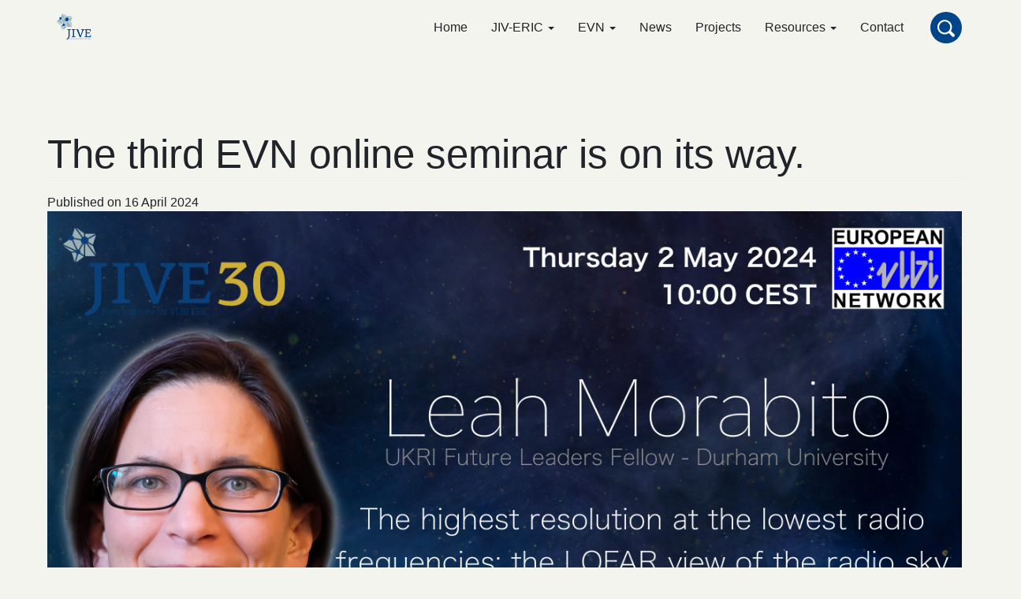

--- FILE ---
content_type: text/html; charset=UTF-8
request_url: https://jive.eu/news/third-evn-online-seminar-its-way
body_size: 5807
content:
<!DOCTYPE html>
<html  lang="en" dir="ltr" prefix="content: http://purl.org/rss/1.0/modules/content/  dc: http://purl.org/dc/terms/  foaf: http://xmlns.com/foaf/0.1/  og: http://ogp.me/ns#  rdfs: http://www.w3.org/2000/01/rdf-schema#  schema: http://schema.org/  sioc: http://rdfs.org/sioc/ns#  sioct: http://rdfs.org/sioc/types#  skos: http://www.w3.org/2004/02/skos/core#  xsd: http://www.w3.org/2001/XMLSchema# ">
  <head>
    <meta charset="utf-8" />
<meta name="Generator" content="Drupal 8 (https://www.drupal.org)" />
<meta name="MobileOptimized" content="width" />
<meta name="HandheldFriendly" content="true" />
<meta name="viewport" content="width=device-width, initial-scale=1.0" />
<link rel="shortcut icon" href="/themes/custom/evlbi/favicon.ico" type="image/vnd.microsoft.icon" />
<link rel="alternate" hreflang="en" href="https://jive.eu/news/third-evn-online-seminar-its-way" />
<link rel="canonical" href="https://jive.eu/news/third-evn-online-seminar-its-way" />
<link rel="shortlink" href="https://jive.eu/node/672" />
<link rel="revision" href="https://jive.eu/news/third-evn-online-seminar-its-way" />

    <title>The third EVN online seminar is on its way. | JIVE</title>
    <link rel="apple-touch-icon" sizes="180x180" href="/themes/custom/evlbi/images/favicon/apple-touch-icon.png?v=kP3RE5EpLw">
    <link rel="icon" type="image/png" sizes="32x32" href="/themes/custom/evlbi/images/favicon/favicon-32x32.png?v=kP3RE5EpLw">
    <link rel="icon" type="image/png" sizes="16x16" href="/themes/custom/evlbi/images/favicon/favicon-16x16.png?v=kP3RE5EpLw">
    <link rel="manifest" href="/themes/custom/evlbi/images/favicon/site.webmanifest?v=kP3RE5EpLw">
    <link rel="mask-icon" href="/themes/custom/evlbi/images/favicon/safari-pinned-tab.svg?v=kP3RE5EpLw" color="#a01d26">
    <link rel="shortcut icon" href="/themes/custom/evlbi/images/favicon/favicon.ico?v=kP3RE5EpLw">
    <meta name="apple-mobile-web-app-title" content="EVN">
    <meta name="application-name" content="EVN">
    <meta name="msapplication-TileColor" content="#a01d26">
    <meta name="msapplication-config" content="/themes/custom/evlbi/images/favicon/browserconfig.xml?v=kP3RE5EpLw">
    <meta name="theme-color" content="#ffffff">
    <link rel="stylesheet" media="all" href="/core/modules/system/css/components/align.module.css?t7b30u" />
<link rel="stylesheet" media="all" href="/core/modules/system/css/components/fieldgroup.module.css?t7b30u" />
<link rel="stylesheet" media="all" href="/core/modules/system/css/components/container-inline.module.css?t7b30u" />
<link rel="stylesheet" media="all" href="/core/modules/system/css/components/clearfix.module.css?t7b30u" />
<link rel="stylesheet" media="all" href="/core/modules/system/css/components/details.module.css?t7b30u" />
<link rel="stylesheet" media="all" href="/core/modules/system/css/components/hidden.module.css?t7b30u" />
<link rel="stylesheet" media="all" href="/core/modules/system/css/components/item-list.module.css?t7b30u" />
<link rel="stylesheet" media="all" href="/core/modules/system/css/components/js.module.css?t7b30u" />
<link rel="stylesheet" media="all" href="/core/modules/system/css/components/nowrap.module.css?t7b30u" />
<link rel="stylesheet" media="all" href="/core/modules/system/css/components/position-container.module.css?t7b30u" />
<link rel="stylesheet" media="all" href="/core/modules/system/css/components/progress.module.css?t7b30u" />
<link rel="stylesheet" media="all" href="/core/modules/system/css/components/reset-appearance.module.css?t7b30u" />
<link rel="stylesheet" media="all" href="/core/modules/system/css/components/resize.module.css?t7b30u" />
<link rel="stylesheet" media="all" href="/core/modules/system/css/components/sticky-header.module.css?t7b30u" />
<link rel="stylesheet" media="all" href="/core/modules/system/css/components/system-status-counter.css?t7b30u" />
<link rel="stylesheet" media="all" href="/core/modules/system/css/components/system-status-report-counters.css?t7b30u" />
<link rel="stylesheet" media="all" href="/core/modules/system/css/components/system-status-report-general-info.css?t7b30u" />
<link rel="stylesheet" media="all" href="/core/modules/system/css/components/tablesort.module.css?t7b30u" />
<link rel="stylesheet" media="all" href="/core/modules/system/css/components/tree-child.module.css?t7b30u" />
<link rel="stylesheet" media="all" href="/modules/contrib/eu_cookie_compliance/css/eu_cookie_compliance.bare.css?t7b30u" />
<link rel="stylesheet" media="all" href="/modules/contrib/ckeditor_accordion/css/ckeditor-accordion.css?t7b30u" />
<link rel="stylesheet" media="all" href="/themes/custom/evlbi/css/font-awesome.min.css?t7b30u" />
<link rel="stylesheet" media="all" href="/themes/custom/evlbi/css/style.css?t7b30u" />

    
<!--[if lte IE 8]>
<script src="/core/assets/vendor/html5shiv/html5shiv.min.js?v=3.7.3"></script>
<![endif]-->

  </head>
  <body class="path-node page-node-type-mediahome has-glyphicons">
    <a href="#main-content" class="visually-hidden focusable skip-link">
      Skip to main content
    </a>
    
      <div class="dialog-off-canvas-main-canvas" data-off-canvas-main-canvas>
              <div class="header-container">
      <header class="navbar navbar-default container" id="navbar" role="banner">
                <div class="navbar-header">
            <div class="region region-navigation">
          <a class="logo navbar-btn pull-left" href="/" title="Home" rel="home">
      <img src="/sites/default/files/jive%20logo%20website.png" alt="Home" />
    </a>
        <a class="name navbar-brand" href="/" title="Home" rel="home">JIVE</a>
    
  </div>

        </div>

                          <div id="navbar-collapse" class="navbar-collapse collapse">
              <div class="region region-navigation-collapsible">
    <nav role="navigation" aria-labelledby="block-evlbi-main-menu-menu" id="block-evlbi-main-menu">
            <h2 class="sr-only" id="block-evlbi-main-menu-menu">Main navigation</h2>

      
      <ul class="menu menu--main nav navbar-nav">
                      <li class="first">
                                        <a href="/" data-drupal-link-system-path="&lt;front&gt;">Home</a>
              </li>
                      <li class="expanded dropdown">
                                                                    <a href="/jiv-eric" title="The organisation of JIVE" class="dropdown-toggle" data-toggle="dropdown" data-drupal-link-system-path="node/181">JIV-ERIC <span class="caret"></span></a>
                        <ul class="dropdown-menu">
                      <li class="first">
                                        <a href="/jiv-eric" data-drupal-link-system-path="node/181">JIV-ERIC</a>
              </li>
                      <li>
                                        <a href="/organisation" data-drupal-link-system-path="node/19">Organisation</a>
              </li>
                      <li>
                                        <a href="/eric-council" data-drupal-link-system-path="node/224">ERIC Council</a>
              </li>
                      <li>
                                        <a href="/jive-scientific-research" data-drupal-link-system-path="node/273">Research</a>
              </li>
                      <li>
                                        <a href="/staff" data-drupal-link-system-path="node/223">Staff</a>
              </li>
                      <li>
                                        <a href="/vacancies-jive" data-drupal-link-system-path="node/182">Vacancies</a>
              </li>
                      <li>
                                        <a href="/jive-meetings" data-drupal-link-system-path="node/186">Meetings</a>
              </li>
                      <li class="last">
                                        <a href="/visiting-jive" data-drupal-link-system-path="node/286">Visiting JIVE</a>
              </li>
        </ul>
  
              </li>
                      <li class="expanded dropdown">
                                                                    <a href="/jive-correlator" class="dropdown-toggle" data-toggle="dropdown" data-drupal-link-system-path="node/226">EVN <span class="caret"></span></a>
                        <ul class="dropdown-menu">
                      <li class="first">
                                        <a href="/about-evn" data-drupal-link-system-path="node/595">About EVN</a>
              </li>
                      <li>
                                        <a href="/jive-correlator" data-drupal-link-system-path="node/226">Correlator</a>
              </li>
                      <li>
                                        <a href="/european-vlbi-network-user-support-jive" data-drupal-link-system-path="node/285">User Support</a>
              </li>
                      <li class="last">
                                        <a href="/archive-introduction" data-drupal-link-system-path="node/316">EVN Data Archive</a>
              </li>
        </ul>
  
              </li>
                      <li>
                                        <a href="/news" data-drupal-link-system-path="news">News</a>
              </li>
                      <li>
                                        <a href="/jive-projects" data-drupal-link-system-path="node/330">Projects</a>
              </li>
                      <li class="expanded dropdown">
                                                                    <a href="/jive-meetings" class="dropdown-toggle" data-toggle="dropdown" data-drupal-link-system-path="node/186">Resources <span class="caret"></span></a>
                        <ul class="dropdown-menu">
                      <li class="first">
                                        <a href="/reports" data-drupal-link-system-path="node/272">Reports</a>
              </li>
                      <li>
                                        <a href="/resources/publications" data-drupal-link-system-path="node/548">Publications</a>
              </li>
                      <li>
                                        <a href="https://www.jive.eu/resources/gender-equality-plan">JIVE Gender Equality Plan</a>
              </li>
                      <li>
                                        <a href="/resources/communication-products" data-drupal-link-system-path="node/549">Communications Products</a>
              </li>
                      <li>
                                        <a href="https://www.evlbi.org/newsletter">EVN/JIVE Newsletter</a>
              </li>
                      <li class="last">
                                        <a href="https://www.astron.nl/dailyimage/">ASTRON JIVE Daily Image</a>
              </li>
        </ul>
  
              </li>
                      <li class="last">
                                        <a href="/contact" data-drupal-link-system-path="node/79">Contact</a>
              </li>
        </ul>
  

  </nav>

  </div>

          </div>
        
        
        <div class="views-exposed-form block block-views block-views-exposed-filter-blocksolr-search-content-page-1" data-drupal-selector="views-exposed-form-solr-search-content-page-1" id="block-exposedformsolr-search-contentpage-1">
  <button class="toggle-search">
    <svg xmlns="http://www.w3.org/2000/svg" viewBox="0 0 40 40" preserveAspectRatio="xMidYMid">
      <rect class="cls-1" width="40" height="40" fill="none" />
      <path class="cls-2" fill="#fff" d="M39,33.87l-7.44-7.43a2.44,2.44,0,0,0-.63-.49,16.78,16.78,0,1,0-4.61,4.83,3.2,3.2,0,0,0,.41.5l7.43,7.43A3.42,3.42,0,0,0,39,33.87ZM25.87,26.16A12.92,12.92,0,1,1,29.64,17,12.88,12.88,0,0,1,25.87,26.16Z"/>
    </svg>
  </button>

  
    
      <form action="/search/content" method="get" id="views-exposed-form-solr-search-content-page-1" accept-charset="UTF-8">
  <div class="form--inline form-inline clearfix">
  <div class="form-item js-form-item form-type-textfield js-form-type-textfield form-item-keys js-form-item-keys form-group">
      <label for="edit-keys" class="control-label">Search</label>
  
  
  <input data-drupal-selector="edit-keys" class="form-text form-control" type="text" id="edit-keys" name="keys" value="" size="30" maxlength="128" />

  
  
  </div>
<div data-drupal-selector="edit-actions" class="form-actions form-group js-form-wrapper form-wrapper" id="edit-actions"><button data-drupal-selector="edit-submit-solr-search-content" class="button js-form-submit form-submit btn-primary btn icon-before" type="submit" id="edit-submit-solr-search-content" value="Search" name=""><span class="icon glyphicon glyphicon-search" aria-hidden="true"></span>
Search</button></div>

</div>

</form>

  </div>

        

                          <button type="button" class="navbar-toggle" data-toggle="collapse" data-target="#navbar-collapse">
            <span class="sr-only">Toggle navigation</span>
            <span class="icon-bar"></span>
            <span class="icon-bar"></span>
            <span class="icon-bar"></span>
          </button>
        
              </header>
    </div>
  
  <div role="main" class="main-container container js-quickedit-main-content">
    <div class="row">

            
            
                  <section class="col-sm-12">
        <div class="content-container">
                                              <div class="highlighted">  <div class="region region-highlighted">
    <div data-drupal-messages-fallback class="hidden"></div>

  </div>
</div>
                      
                    
                                <a id="main-content"></a>
              <div class="region region-content">
            <h1 class="page-header"><span>The third EVN online seminar is on its way. </span>
</h1>
  
  <article data-history-node-id="672" role="article" about="/news/third-evn-online-seminar-its-way">

  
    

      <footer>
      <article typeof="schema:Person" about="/user/1">
  </article>

      <div>
        Published on 16 April 2024        
      </div>
    </footer>
  
  <div>
    
            <div class="field field--name-field-image field--type-image field--label-hidden field--item">  <img src="/sites/default/files/2024-04/EVN%20online%20seminar%2004-2024/poster%20-%20morabito.jpg" width="2560" height="1440" alt="poster" typeof="foaf:Image" class="img-responsive" />

</div>
      
            <div class="field field--name-body field--type-text-with-summary field--label-hidden field--item"><p><meta charset="UTF-8" /></p>

<p> </p>

<p>The talk is scheduled for Thursday, 2 May 2024, at 10:00 CEST and will be presented by Leah Morabito, a UKRI Future Leaders Fellow and Associate Professor at Durham University. In this talk, Prof. Morabito will provide a general introduction to LOFAR and an overview of the challenges in making high resolution images. For more information on her talk, titled “The highest resolution at the lowest radio frequencies: the LOFAR view of the radio sky”,<strong> </strong>visit<strong> <a href="https://www.evlbi.org/evn-seminars">EVN's webpage</a></strong>.<strong> </strong> </p>

<p><b>How to Join </b></p>

<p>Join Zoom Meeting (Meeting ID: 820 3105 9495) or Watch on YouTube: <strong><a href="https://www.youtube.com/watch?v=1PTg7Jxh7ec">JIVE/EVN Channel Streaming</a></strong></p>

<p><b>Important Notes</b></p>

<ul><li>The seminar will run for approximately 40 minutes, followed by 20 minutes of questions and discussion. </li>
	<li>Can't make it at the scheduled time? The event will be recorded and later available on the <strong><a href="https://www.youtube.com/playlist?list=PLYUjzAmrIBGnwnHyOVE9eHVMspU9LQ9Xf">JIVE/EVN YouTube channel</a></strong> for your convenience.</li>
</ul><p><b>                 </b></p>
</div>
      
  </div>

</article>


  </div>

                  </div>
      </section>

                </div>
  </div>

      <footer class="footer container" role="contentinfo">
        <div class="region region-footer">
    <section id="block-poweredbywowww" class="block block-wowww-powered block-wowww-powered-by-block clearfix">
  
    

      <span>©2024 JIVE</span>
  </section>

<nav role="navigation" aria-labelledby="block-evlbi-footer-menu" id="block-evlbi-footer">
            
  <h2 class="visually-hidden" id="block-evlbi-footer-menu">Footer menu</h2>
  

        
      <ul class="menu menu--footer nav">
                      <li class="first">
                                        <a href="https://intranet.jive.nl/">Intranet</a>
              </li>
                      <li>
                                        <a href="http://www.jive.nl/jivewiki/">JIVE wiki</a>
              </li>
                      <li>
                                        <a href="/privacy-policy" data-drupal-link-system-path="node/277">Privacy Policy</a>
              </li>
                      <li class="last">
                                        <a href="https://www.jive.eu/dwingeloo-code-of-conduct">Dwingeloo Code of Conduct</a>
              </li>
        </ul>
  

  </nav>

  </div>

    </footer>
  
  </div>

    
    <script type="application/json" data-drupal-selector="drupal-settings-json">{"path":{"baseUrl":"\/","scriptPath":null,"pathPrefix":"","currentPath":"node\/672","currentPathIsAdmin":false,"isFront":false,"currentLanguage":"en"},"pluralDelimiter":"\u0003","suppressDeprecationErrors":true,"eu_cookie_compliance":{"cookie_policy_version":"1.0.0","popup_enabled":false,"popup_agreed_enabled":false,"popup_hide_agreed":false,"popup_clicking_confirmation":false,"popup_scrolling_confirmation":false,"popup_html_info":false,"use_mobile_message":false,"mobile_popup_html_info":false,"mobile_breakpoint":768,"popup_html_agreed":false,"popup_use_bare_css":true,"popup_height":"auto","popup_width":"100%","popup_delay":1000,"popup_link":"\/privacy-statement","popup_link_new_window":true,"popup_position":false,"fixed_top_position":true,"popup_language":"en","store_consent":false,"better_support_for_screen_readers":false,"cookie_name":"","reload_page":false,"domain":"","domain_all_sites":false,"popup_eu_only_js":false,"cookie_lifetime":100,"cookie_session":0,"set_cookie_session_zero_on_disagree":0,"disagree_do_not_show_popup":false,"method":"opt_in","automatic_cookies_removal":true,"allowed_cookies":"","withdraw_markup":"\u003Cbutton type=\u0022button\u0022 class=\u0022eu-cookie-withdraw-tab\u0022\u003EPrivacy settings\u003C\/button\u003E\n\u003Cdiv role=\u0022alertdialog\u0022 aria-labelledby=\u0022popup-text\u0022 class=\u0022eu-cookie-withdraw-banner\u0022\u003E\n  \u003Cdiv class=\u0022popup-content info eu-cookie-compliance-content\u0022\u003E\n    \u003Cdiv id=\u0022popup-text\u0022 class=\u0022eu-cookie-compliance-message\u0022\u003E\n      \u003Ch2\u003EWe use cookies on this site to enhance your user experience\u003C\/h2\u003E\u003Cp\u003EYou have given your consent for us to set cookies.\u003C\/p\u003E\n    \u003C\/div\u003E\n    \u003Cdiv id=\u0022popup-buttons\u0022 class=\u0022eu-cookie-compliance-buttons\u0022\u003E\n      \u003Cbutton type=\u0022button\u0022 class=\u0022eu-cookie-withdraw-button\u0022\u003EWithdraw consent\u003C\/button\u003E\n    \u003C\/div\u003E\n  \u003C\/div\u003E\n\u003C\/div\u003E","withdraw_enabled":false,"reload_options":0,"reload_routes_list":"","withdraw_button_on_info_popup":false,"cookie_categories":[],"cookie_categories_details":[],"enable_save_preferences_button":true,"cookie_value_disagreed":"0","cookie_value_agreed_show_thank_you":"1","cookie_value_agreed":"2","containing_element":"body","settings_tab_enabled":false,"open_by_default":false},"ckeditorAccordion":{"accordionStyle":{"collapseAll":1,"keepRowsOpen":null}},"bootstrap":{"forms_has_error_value_toggle":1,"modal_animation":1,"modal_backdrop":"true","modal_focus_input":1,"modal_keyboard":1,"modal_select_text":1,"modal_show":1,"modal_size":"","popover_enabled":1,"popover_animation":1,"popover_auto_close":1,"popover_container":"body","popover_content":"","popover_delay":"0","popover_html":0,"popover_placement":"right","popover_selector":"","popover_title":"","popover_trigger":"click","tooltip_enabled":1,"tooltip_animation":1,"tooltip_container":"body","tooltip_delay":"0","tooltip_html":0,"tooltip_placement":"auto left","tooltip_selector":"","tooltip_trigger":"hover"},"ajaxTrustedUrl":{"\/search\/content":true},"user":{"uid":0,"permissionsHash":"39b3654570f65a2d8c8dd757c9fec04d6fb5b9ca51668a09009b041180be4470"}}</script>
<script src="/core/assets/vendor/jquery/jquery.min.js?v=3.5.1"></script>
<script src="/core/assets/vendor/underscore/underscore-min.js?v=1.13.1"></script>
<script src="/core/assets/vendor/jquery-once/jquery.once.min.js?v=2.2.3"></script>
<script src="/core/misc/drupalSettingsLoader.js?v=8.9.20"></script>
<script src="/core/misc/drupal.js?v=8.9.20"></script>
<script src="/core/misc/drupal.init.js?v=8.9.20"></script>
<script src="/themes/custom/evlbi/js/modernizr-objectfit.js?t7b30u"></script>
<script src="/themes/custom/evlbi/js/global.js?t7b30u"></script>
<script src="/themes/custom/evlbi/bootstrap/assets/javascripts/bootstrap/affix.js?t7b30u"></script>
<script src="/themes/custom/evlbi/bootstrap/assets/javascripts/bootstrap/alert.js?t7b30u"></script>
<script src="/themes/custom/evlbi/bootstrap/assets/javascripts/bootstrap/button.js?t7b30u"></script>
<script src="/themes/custom/evlbi/bootstrap/assets/javascripts/bootstrap/carousel.js?t7b30u"></script>
<script src="/themes/custom/evlbi/bootstrap/assets/javascripts/bootstrap/collapse.js?t7b30u"></script>
<script src="/themes/custom/evlbi/bootstrap/assets/javascripts/bootstrap/dropdown.js?t7b30u"></script>
<script src="/themes/custom/evlbi/bootstrap/assets/javascripts/bootstrap/modal.js?t7b30u"></script>
<script src="/themes/custom/evlbi/bootstrap/assets/javascripts/bootstrap/tooltip.js?t7b30u"></script>
<script src="/themes/custom/evlbi/bootstrap/assets/javascripts/bootstrap/popover.js?t7b30u"></script>
<script src="/themes/custom/evlbi/bootstrap/assets/javascripts/bootstrap/scrollspy.js?t7b30u"></script>
<script src="/themes/custom/evlbi/bootstrap/assets/javascripts/bootstrap/tab.js?t7b30u"></script>
<script src="/themes/custom/evlbi/bootstrap/assets/javascripts/bootstrap/transition.js?t7b30u"></script>
<script src="/themes/contrib/bootstrap/js/drupal.bootstrap.js?t7b30u"></script>
<script src="/themes/contrib/bootstrap/js/attributes.js?t7b30u"></script>
<script src="/themes/contrib/bootstrap/js/theme.js?t7b30u"></script>
<script src="/core/assets/vendor/js-cookie/js.cookie.min.js?v=3.0.0-rc0"></script>
<script src="/modules/contrib/eu_cookie_compliance/js/eu_cookie_compliance.js?v=1.19" defer></script>
<script src="/modules/contrib/ckeditor_accordion/js/ckeditor-accordion.js?v=1.x"></script>
<script src="/themes/contrib/bootstrap/js/popover.js?t7b30u"></script>
<script src="/themes/contrib/bootstrap/js/tooltip.js?t7b30u"></script>

  </body>
</html>


--- FILE ---
content_type: application/javascript
request_url: https://jive.eu/themes/custom/evlbi/js/global.js?t7b30u
body_size: 2889
content:
var pub = {};

(function($) {
  /* VARIABLES */
  var developerCookie = getCookie("developer"),
      isDeveloper = developerCookie == "true" ? true : developerCookie == "false" ? false : window.location.hostname.indexOf("localhost") != -1 || window.location.hostname.indexOf("lndo.site") != -1 ? true : false,
      isIOS = ['iPad', 'iPhone', 'iPod'].indexOf(navigator.platform) >= 0;
  /*** END VARIABLES ***/

  /* EVENTS */
  /*** END EVENTS ***/

  /* FUNCTIONS */
  /* PRIVATE */
  function isUndefinedNullOrEmpty(item) {
  	if (typeof (item) === "undefined") { return true; }
  	if (item === "undefined") { return true; }
  	if (item === null) { return true; }
  	if (item.length === 0) { return true; }
  	return false;
  }

  function developerLog(message, type) {
    switch (type) {
      case "error":
        console.log("%c " + message, "color: red;");
        break;
      case "success":
        console.log("%c " + message, "color: white; background-color: black;");
        break;
      case "warning":
        console.log("%c " + message, "color: orange;");
        break;
      default:
        // Fallback
        console.log(message);
    }
  }

  function setCookie(key, value) {
    var expires = new Date();

    // Expire cookie after 1 day
    expires.setTime(expires.getTime() + 86400000);
    document.cookie = key + '=' + value + ';expires=' + expires.toUTCString();
  }

  function getCookie(key) {
    var keyValue = document.cookie.match('(^|;) ?' + key + '=([^;]*)(;|$)');
    return keyValue ? keyValue[2] : null;
  }

  function deleteCookie(key) {
    document.cookie = key + '=; expires=Thu, 01 Jan 1970 00:00:01 GMT;';
  }

  function checkForObjectfit(forced) {
    /*
     * Check if browser supports object-fit
     * Requires: modernizr-objectfit.js, isUndefinedNullOrEmpty/developerLog functions
     * Uses font-family to trick IE in reading object-fit state
    */
    if (!Modernizr.objectfit || forced) {
      var $images = $("img"),
          hasObjectFit = false,
          countObjects = 0;

      if ($images.length > 0) {
        if (isDeveloper) developerLog("Object-fit: object-fit is not supported, checking for dom elements", "warning");
        for (var i = 0; i < $images.length; i++) {
          var $image = $images.eq(i);

          if ($image.css("font-family").indexOf("object-fit") !== -1) {
            // Image contains object-fit
            var objectFit;

            if (!isUndefinedNullOrEmpty($image.css("object-fit"))) {
              objectFit = $image.css("object-fit");
            } else if (!isUndefinedNullOrEmpty($image.css("-o-object-fit"))) {
              objectFit = $image.css("-o-object-fit");
            } else {
              // Fallback
              objectFit = "cover";
              developerLog("Object-fit: unable to get object-fit for " + $image.prop("src"), "error");
            }

            $image.parent().css({
              "background-image": "url(" + $image.prop("src") + ")",
              "background-repeat": "no-repeat",
              "background-position": "center center",
              "background-size": objectFit
            });

            // Hide image dom element
            $image.hide();

            // Allow code to inform developer
            countObjects++;
            if (!hasObjectFit) hasObjectFit = true;
          }
        }

        // Inform developer
        if (hasObjectFit && isDeveloper) developerLog("Object-fit: dom elements (" + countObjects + ") found and changed", "warning");
      }
    }
  }

  function checkIfSliderNeedsControls() {
    var $carousels = $(".carousel.slide");

    if ($carousels.length > 0) {
      for (var i = 0; i < $carousels.length; i++) {
        var $carousel = $carousels.eq(i),
            countItems = $carousel.find(".carousel-inner > .item").length,
            showLimit;

        if (!$carousel.closest(".multi-item-carousel").length) {
          showLimit = 1;
        } else {
          showLimit = 3;
        }

        if (countItems === showLimit) {
          $carousel.find("> .carousel-control").hide();

          if (isDeveloper) developerLog("Carousel with id: '" + $carousel.attr("id") + "' has his controls hidden, since there " + (showLimit > 1 ? "are " + showLimit + " items shown an a multi-view" :  " is only " + showLimit + " item presented"), "success");
        }
      }
    }
  }

  function setMultiItemCarousel() {
    var $carouselList = $(".multi-item-carousel .carousel");

    // Carousel exists
    if (isDeveloper) developerLog("Carousel: multi-item display found", "success");

    if ($carouselList.length > 0) {
      if ($(document).width() > 1023) {
        // Disable auto scroll
        $carouselList.carousel({
          interval: false,
          pause: true
        });

        // Build up multi-view per carousel
        for (var i = 0; i < $carouselList.length; i++) {
          var $carousel = $carouselList.eq(i),
              $items = $carousel.find(".item");

          if ($carousel.closest(".multi-item-carousel").hasClass("mobile-reset-carousel")) {
            $carousel.closest(".multi-item-carousel").removeClass("mobile-reset-carousel");
          }


          // Get all items
          for (var j = 0; j < $items.length; j++) {
            var $item = $items.eq(j);

            if (!$item.find(".multi-item-flex").length) {
              var $next = $item.next(),
                $appender;

              if (!$next.length) {
                // Last item, no next found
                $next = $items.eq(0);
              }

              /*
               * Wrap first 2 items
               * Flex needed for equal-heights
               */
              $item.children(":nth-child(-n+2)").wrapAll("<div class='multi-item-flex'><div class='multi-item-content' /></div>");
              $appender = $item.find(".multi-item-flex");

              // Copy next into current
              if (!$next.children(":first-child").hasClass("multi-item-flex")) {
                $next.children(":nth-child(-n+2)").clone().appendTo($appender).wrapAll("<div class='multi-item-content' />");
              } else {
                $next.children(":first-child").find("> .multi-item-content:first-child").clone().appendTo($appender);
              }

              // Copy 3th item into current
              if ($next.next().length > 0) {
                if (!$next.next().children(":first-child").hasClass("multi-item-flex")) {
                  $next.next().children(":nth-child(-n+2)").clone().appendTo($appender).wrapAll("<div class='multi-item-content' />");
                } else {
                  $next.next().children(":first-child").find("> .multi-item-content:first-child").clone().appendTo($appender);
                }
              } else {
                $items.eq(0).children(":first-child").find("> .multi-item-content:first-child").clone().appendTo($appender);
              }
            }
          }
        }
      } else {
        // Re-enable auto scroll
        $carouselList.carousel({
          interval: 500000,
          pause: false
        });

        for (var i = 0; i < $carouselList.length; i++) {
          var $carousel = $carouselList.eq(i),
              $items = $carousel.find(".item");

          if (!$carousel.closest(".multi-item-carousel").hasClass("mobile-reset-carousel")) {
            // Reset/use mobile version
            $carousel.closest(".multi-item-carousel").addClass("mobile-reset-carousel");
          }

          // Get all items
          for (var j = 0; j < $items.length; j++) {
            var $item = $items.eq(j);

            if ($item.find(".multi-item-flex").length) {
              var $mainContent = $item.find(".multi-item-flex .multi-item-content:first-child");

              $item.prepend($mainContent.children());
              $item.find(".multi-item-flex").remove();
            }
          }
        }
      }
    }
  }

  /* PUBLIC
   * pub.function = function() {}
  */
  if (/platformsh.site/g.test(window.location.hostname) || /wowww.nl/g.test(window.location.hostname)) {
    pub.setDeveloperState = function(bool) {
      /*
       * Allows the user to show logs
       * Requires: getCookie/setCookie/deleteCookie functions
       * Restriction: this function is restricted to dev/acc/wowww/platform instances
      */
      if(typeof(bool) === "boolean"){
        isDeveloper = bool;

        if (bool) {
          // Set cookie
          setCookie("developer", "true");
          console.log("%c Developer mode turned on", "color: white; background-color: black;");
        } else {
          // Remove cookie
          deleteCookie("developer");
          console.log("%c Developer mode turned off", "color: white; background-color: black;");
        }
      } else {
        console.log("%c Input must be a boolean", "color: red;");
      }
    }
  }
  /*** END FUNCTIONS ***/

  /* PAGE */
  if (isDeveloper) developerLog("Developer mode active", "success");

  $(document).ready(function () {
    // Initializing
    if (isDeveloper) developerLog("Initializing global js", "success");

    // Code
    checkForObjectfit(false);
    setMultiItemCarousel();
    checkIfSliderNeedsControls();

    // Completed loading
    if (isDeveloper) developerLog("Global js successfully loaded!", "success");
  });

  $(window).resize(function () {
    // INSERT
    setMultiItemCarousel();
  }).bind("orientationchange", function () {
    // INSERT
  }).on('hashchange', function (e) {
    //
  });
  /*** END PAGE ***/

  /* CONTROL
   * $(document).on("click", "id/class", function(e) {});
  */
  $(document).on("click", ".toggle-search", function() {
    if ($(".header-container .search-block-form").length > 0) {
      $(".header-container .search-block-form form .form-item .input-group").slideToggle(300);
    } else {
      $(".header-container .views-exposed-form form .form-inline > .form-actions").slideToggle(300);
      $(".header-container .views-exposed-form form .form-inline > .form-item").slideToggle(300);
    }
  });

  //$(document).on("click", ".header-container .search-block-form .form-item:before", function(e) {
    //console.log("oi");
    //$(".header-container .search-block-form .form-item .input-group").slideToggle(slow);
  //});

  /*** END CONTROL ***/

  return pub;
})(jQuery);
